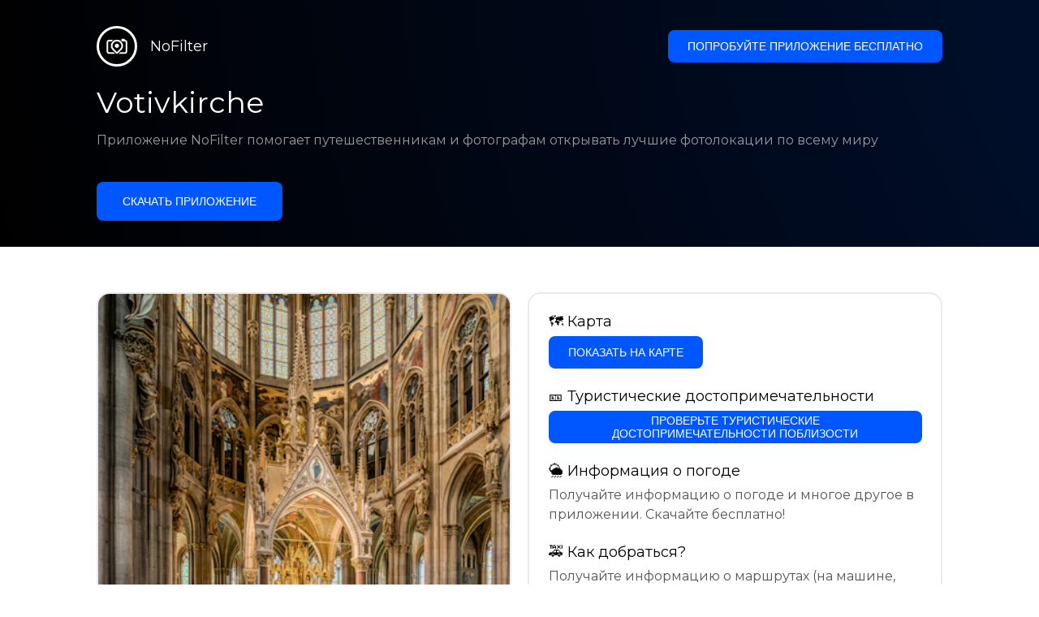

--- FILE ---
content_type: text/html; charset=utf-8
request_url: https://getnofilter.com/ru/spot/votivkirche-from-inside-in-austria
body_size: 7912
content:
<!DOCTYPE html><html lang="ru"><head><meta charSet="utf-8"/><meta name="viewport" content="width=device-width, initial-scale=1"/><link rel="preload" href="/_next/static/media/e8f2fbee2754df70-s.p.9b7a96b4.woff2" as="font" crossorigin="" type="font/woff2"/><link rel="preload" as="image" href="https://images.unsplash.com/photo-1524555595232-c6ce43f77d69?ixlib=rb-0.3.5&amp;q=80&amp;auto=format&amp;crop=entropy&amp;cs=tinysrgb&amp;w=400&amp;fit=max&amp;ixid=eyJhcHBfaWQiOjIzOTI1fQ&amp;s=31ddaf51e4881f62e8a04d7b004fd0d1" fetchPriority="high"/><link rel="stylesheet" href="/_next/static/chunks/f4e0acf8cdada3ec.css" data-precedence="next"/><link rel="stylesheet" href="/_next/static/chunks/d5fee9eb36fedcb3.css" data-precedence="next"/><link rel="preload" as="script" fetchPriority="low" href="/_next/static/chunks/4c52643e5f1cf96b.js"/><script src="/_next/static/chunks/bed41af93ccbf77b.js" async=""></script><script src="/_next/static/chunks/8082ab48faca5ea1.js" async=""></script><script src="/_next/static/chunks/0e4889d356df2fcb.js" async=""></script><script src="/_next/static/chunks/turbopack-982cc4d3ec32fdef.js" async=""></script><script src="/_next/static/chunks/ff1a16fafef87110.js" async=""></script><script src="/_next/static/chunks/7dd66bdf8a7e5707.js" async=""></script><script src="/_next/static/chunks/a5196e0b2ba7a278.js" async=""></script><script src="/_next/static/chunks/84cb2b6e89d7b546.js" async=""></script><meta name="next-size-adjust" content=""/><link rel="preconnect" href="https://images.unsplash.com" crossorigin="anonymous"/><link rel="preconnect" href="https://statics.getnofilter.com" crossorigin="anonymous"/><meta name="theme-color" content="#ffffff"/><title>Votivkirche - От Inside, Austria</title><meta name="description" content="Вотивкирхе (Вотивная церковь) — церковь 19-го века в стиле готического возрождения в Вене, Австрия. Расположенный в южном конце Рингштрассе, он окружен двумя памятниками: Философенбруннен и Зигесденкмаль. Церковь была построена между 1856 и 1879 годами по плану Генриха фон Ферстеля в знак благодарности Богу императором Австрии Францем Иосифом I после покушения на него в 1853 году. Внутри церковь богато украшена богато украшенной мебелью из конца 19 века и большой орган. Неф имеет длину 41 метр и высоту 25 метров, центральный купол украшен мозаикой Виктора Тильгнера, изображающей сцены из жизни Иисуса и других религиозных деятелей. В алтаре стоит статуя императора. Церковь открыта для всех посетителей, которые могут осмотреть ее интерьер и полюбоваться уникальной архитектурой."/><meta name="author" content="Broda Noel"/><meta name="keywords" content="photo spots,photo location,best places to take photos,best instagrammable places,photo-travel app"/><meta name="robots" content="index, follow"/><meta name="apple-itunes-app" content="app-id=1445583976"/><meta name="fb:app_id" content="379133649596384"/><meta name="X-UA-Compatible" content="ie=edge"/><link rel="canonical" href="https://getnofilter.com/ru/spot/votivkirche-from-inside-in-austria"/><link rel="alternate" hrefLang="ar" href="https://getnofilter.com/ar/spot/votivkirche-from-inside-in-austria"/><link rel="alternate" hrefLang="az" href="https://getnofilter.com/az/spot/votivkirche-from-inside-in-austria"/><link rel="alternate" hrefLang="be" href="https://getnofilter.com/be/spot/votivkirche-from-inside-in-austria"/><link rel="alternate" hrefLang="ca" href="https://getnofilter.com/ca/spot/votivkirche-from-inside-in-austria"/><link rel="alternate" hrefLang="cs" href="https://getnofilter.com/cs/spot/votivkirche-from-inside-in-austria"/><link rel="alternate" hrefLang="de" href="https://getnofilter.com/de/spot/votivkirche-from-inside-in-austria"/><link rel="alternate" hrefLang="en" href="https://getnofilter.com/en/spot/votivkirche-from-inside-in-austria"/><link rel="alternate" hrefLang="es" href="https://getnofilter.com/es/spot/votivkirche-from-inside-in-austria"/><link rel="alternate" hrefLang="fa" href="https://getnofilter.com/fa/spot/votivkirche-from-inside-in-austria"/><link rel="alternate" hrefLang="fr" href="https://getnofilter.com/fr/spot/votivkirche-from-inside-in-austria"/><link rel="alternate" hrefLang="hi" href="https://getnofilter.com/hi/spot/votivkirche-from-inside-in-austria"/><link rel="alternate" hrefLang="hr" href="https://getnofilter.com/hr/spot/votivkirche-from-inside-in-austria"/><link rel="alternate" hrefLang="hu" href="https://getnofilter.com/hu/spot/votivkirche-from-inside-in-austria"/><link rel="alternate" hrefLang="id" href="https://getnofilter.com/id/spot/votivkirche-from-inside-in-austria"/><link rel="alternate" hrefLang="in" href="https://getnofilter.com/id/spot/votivkirche-from-inside-in-austria"/><link rel="alternate" hrefLang="is" href="https://getnofilter.com/is/spot/votivkirche-from-inside-in-austria"/><link rel="alternate" hrefLang="it" href="https://getnofilter.com/it/spot/votivkirche-from-inside-in-austria"/><link rel="alternate" hrefLang="ja" href="https://getnofilter.com/ja/spot/votivkirche-from-inside-in-austria"/><link rel="alternate" hrefLang="ko" href="https://getnofilter.com/ko/spot/votivkirche-from-inside-in-austria"/><link rel="alternate" hrefLang="nl" href="https://getnofilter.com/nl/spot/votivkirche-from-inside-in-austria"/><link rel="alternate" hrefLang="pl" href="https://getnofilter.com/pl/spot/votivkirche-from-inside-in-austria"/><link rel="alternate" hrefLang="pt" href="https://getnofilter.com/pt/spot/votivkirche-from-inside-in-austria"/><link rel="alternate" hrefLang="ro" href="https://getnofilter.com/ro/spot/votivkirche-from-inside-in-austria"/><link rel="alternate" hrefLang="ru" href="https://getnofilter.com/ru/spot/votivkirche-from-inside-in-austria"/><link rel="alternate" hrefLang="sk" href="https://getnofilter.com/sk/spot/votivkirche-from-inside-in-austria"/><link rel="alternate" hrefLang="sv" href="https://getnofilter.com/sv/spot/votivkirche-from-inside-in-austria"/><link rel="alternate" hrefLang="th" href="https://getnofilter.com/th/spot/votivkirche-from-inside-in-austria"/><link rel="alternate" hrefLang="tr" href="https://getnofilter.com/tr/spot/votivkirche-from-inside-in-austria"/><link rel="alternate" hrefLang="uk" href="https://getnofilter.com/uk/spot/votivkirche-from-inside-in-austria"/><link rel="alternate" hrefLang="vi" href="https://getnofilter.com/vi/spot/votivkirche-from-inside-in-austria"/><link rel="alternate" hrefLang="zh" href="https://getnofilter.com/zh/spot/votivkirche-from-inside-in-austria"/><meta property="og:title" content="Votivkirche - От Inside, Austria"/><meta property="og:description" content="Вотивкирхе (Вотивная церковь) — церковь 19-го века в стиле готического возрождения в Вене, Австрия. Расположенный в южном конце Рингштрассе, он окружен двумя памятниками: Философенбруннен и Зигесденкмаль. Церковь была построена между 1856 и 1879 годами по плану Генриха фон Ферстеля в знак благодарности Богу императором Австрии Францем Иосифом I после покушения на него в 1853 году. Внутри церковь богато украшена богато украшенной мебелью из конца 19 века и большой орган. Неф имеет длину 41 метр и высоту 25 метров, центральный купол украшен мозаикой Виктора Тильгнера, изображающей сцены из жизни Иисуса и других религиозных деятелей. В алтаре стоит статуя императора. Церковь открыта для всех посетителей, которые могут осмотреть ее интерьер и полюбоваться уникальной архитектурой."/><meta property="og:url" content="https://getnofilter.com/ru/spot/votivkirche-from-inside-in-austria"/><meta property="og:site_name" content="NoFilter®"/><meta property="og:locale" content="ru"/><meta property="og:image" content="https://images.unsplash.com/photo-1524555595232-c6ce43f77d69?ixlib=rb-0.3.5&amp;q=80&amp;auto=format&amp;crop=entropy&amp;cs=tinysrgb&amp;w=1080&amp;fit=max&amp;ixid=eyJhcHBfaWQiOjIzOTI1fQ&amp;s=31ddaf51e4881f62e8a04d7b004fd0d1"/><meta property="og:image:width" content="1080"/><meta property="og:image:height" content="1084"/><meta property="og:image:alt" content="Votivkirche - От Inside, Austria"/><meta property="og:type" content="website"/><meta name="twitter:card" content="summary_large_image"/><meta name="twitter:title" content="Votivkirche - От Inside, Austria"/><meta name="twitter:description" content="Вотивкирхе (Вотивная церковь) — церковь 19-го века в стиле готического возрождения в Вене, Австрия. Расположенный в южном конце Рингштрассе, он окружен двумя памятниками: Философенбруннен и Зигесденкмаль. Церковь была построена между 1856 и 1879 годами по плану Генриха фон Ферстеля в знак благодарности Богу императором Австрии Францем Иосифом I после покушения на него в 1853 году. Внутри церковь богато украшена богато украшенной мебелью из конца 19 века и большой орган. Неф имеет длину 41 метр и высоту 25 метров, центральный купол украшен мозаикой Виктора Тильгнера, изображающей сцены из жизни Иисуса и других религиозных деятелей. В алтаре стоит статуя императора. Церковь открыта для всех посетителей, которые могут осмотреть ее интерьер и полюбоваться уникальной архитектурой."/><meta name="twitter:image" content="https://images.unsplash.com/photo-1524555595232-c6ce43f77d69?ixlib=rb-0.3.5&amp;q=80&amp;auto=format&amp;crop=entropy&amp;cs=tinysrgb&amp;w=1080&amp;fit=max&amp;ixid=eyJhcHBfaWQiOjIzOTI1fQ&amp;s=31ddaf51e4881f62e8a04d7b004fd0d1"/><meta name="twitter:image:width" content="1080"/><meta name="twitter:image:height" content="1084"/><meta name="twitter:image:alt" content="Votivkirche - От Inside, Austria"/><link rel="shortcut icon" href="/img/favicon-small.png"/><link rel="apple-touch-icon" href="/img/favicon.png"/><script src="/_next/static/chunks/a6dad97d9634a72d.js" noModule=""></script></head><body class="montserrat_a82a09f6-module__zj2oXG__className"><div hidden=""><!--$--><!--/$--></div><div class="Header-module__ldgnoG__root"><div class="content-wrapper"><div class="Header-module__ldgnoG__top"><a class="Logo-module__FeqWJG__root" href="/ru"><div class="Logo-module__FeqWJG__image"></div><div class="Logo-module__FeqWJG__text">NoFilter</div></a><div class="desktopOnly"><button class="Button-module__e7WGRa__root   ">Попробуйте приложение бесплатно</button></div></div><div class="Header-module__ldgnoG__center"><div class="Header-module__ldgnoG__left"><h1>Votivkirche</h1><p>Приложение NoFilter помогает путешественникам и фотографам открывать лучшие фотолокации по всему миру</p><button class="Button-module__e7WGRa__root Button-module__e7WGRa__big  ">Скачать приложение</button></div></div></div></div><div class="Spot-module__d2znca__root"><div class="content-wrapper" id="content"><article class="TheSpot-module__2jdcOG__root"><div class="TheSpot-module__2jdcOG__wrapper"><div class="TheSpot-module__2jdcOG__photo" data-n="1"><figure><img fetchPriority="high" class="img" src="https://images.unsplash.com/photo-1524555595232-c6ce43f77d69?ixlib=rb-0.3.5&amp;q=80&amp;auto=format&amp;crop=entropy&amp;cs=tinysrgb&amp;w=400&amp;fit=max&amp;ixid=eyJhcHBfaWQiOjIzOTI1fQ&amp;s=31ddaf51e4881f62e8a04d7b004fd0d1" alt="Votivkirche - От Inside, Austria" style="width:100%;aspect-ratio:0.996309963099631"/><figcaption>Votivkirche - От Inside, Austria</figcaption><div class="TheSpot-module__2jdcOG__data"><div class="TheSpot-module__2jdcOG__by"><div class="TheSpot-module__2jdcOG__avatar">U</div><span>@<!-- -->tringastudio<!-- --> - Unsplash</span></div><div class="TheSpot-module__2jdcOG__name">Votivkirche</div><div class="TheSpot-module__2jdcOG__from">📍 <!-- -->От Inside, Austria</div></div><div class="TheSpot-module__2jdcOG__description"><span>Вотивкирхе (Вотивная церковь) — церковь 19-го века в стиле готического возрождения в Вене, Австрия. Расположенный в южном конце Рингштрассе, он окружен двумя памятниками: Философенбруннен и Зигесденкмаль. Церковь была построена между 1856 и 1879 годами по плану Генриха фон Ферстеля в знак благодарности Богу императором Австрии Францем Иосифом I после покушения на него в 1853 году. Внутри церковь богато украшена богато украшенной мебелью из конца 19 века и большой орган. Неф имеет длину 41 метр и высоту 25 метров, центральный купол украшен мозаикой Виктора Тильгнера, изображающей сцены из жизни Иисуса и других религиозных деятелей. В алтаре стоит статуя императора. Церковь открыта для всех посетителей, которые могут осмотреть ее интерьер и полюбоваться уникальной архитектурой.</span></div></figure></div><div class="TheSpot-module__2jdcOG__actions"><h2 style="margin-top:0">🗺 <!-- -->Карта</h2><button class="Button-module__e7WGRa__root   TheSpot-module__2jdcOG__checkButton">Показать на карте</button><h2>🎫 <!-- -->Туристические достопримечательности</h2><button class="Button-module__e7WGRa__root   TheSpot-module__2jdcOG__checkButton">Проверьте туристические достопримечательности поблизости</button><h2>🌦 <!-- -->Информация о погоде</h2><div class="TheSpot-module__2jdcOG__action_text">Получайте информацию о погоде и многое другое в приложении. Скачайте бесплатно!</div><h2>🚕 <!-- -->Как добраться?</h2><div class="TheSpot-module__2jdcOG__action_text">Получайте информацию о маршрутах (на машине, пешком, общественным транспортом и др.) и многое другое в приложении. Скачайте бесплатно!</div></div></div></article><div class="Spot-module__d2znca__download"><div class="JoinToday-module__8RVVCq__root"><div class="JoinToday-module__8RVVCq__wrapper"><div class="JoinToday-module__8RVVCq__text">Хотите увидеть больше?<br/>Скачайте приложение. Это бесплатно!</div><div class="JoinToday-module__8RVVCq__download"><button class="Button-module__e7WGRa__root Button-module__e7WGRa__big Button-module__e7WGRa__secondary ">Нажмите здесь</button></div></div></div></div></div></div><!--$--><!--/$--><div class="Footer-module__Grjkva__root"><div class="content-wrapper"><div class="Footer-module__Grjkva__wrapper"><div class="Footer-module__Grjkva__left"><div>NoFilter</div><div class="Footer-module__Grjkva__lema">Откройте для себя лучшие фотолокации рядом и по всему миру. Найдите потрясающие места, проверенные фотографами. Бесплатное приложение для Android и iOS</div><div class="Footer-module__Grjkva__title">Социальные сети</div><div class="Footer-module__Grjkva__socialMedia"><a href="https://instagram.com/getnofilter" target="_blank" rel="noopener noreferrer">@getnofilter</a></div></div><div class="Footer-module__Grjkva__center"><div><div class="Footer-module__Grjkva__title">Полезные ссылки</div><ul><li><a href="/ru/blog">Блог</a></li><li><a href="/ru/terms-of-use">Условия использования</a></li><li><a href="/ru/privacy-policy">Политика конфиденциальности</a></li><li><a href="/ru/developers">Developers</a></li><li><a href="ru/brand-toolkit">Brand Toolkit</a></li><li><a href="/ru/contact">Свяжитесь с нами</a></li></ul></div></div><div class="Footer-module__Grjkva__right"><div class="Footer-module__Grjkva__title">Хотите увидеть больше?<br/>Скачайте приложение. Это бесплатно!</div></div></div></div><div class="Footer-module__Grjkva__bottom"><div class="content-wrapper"><div>© Copyright - NoFilter</div></div></div></div><script src="/_next/static/chunks/4c52643e5f1cf96b.js" id="_R_" async=""></script><script>(self.__next_f=self.__next_f||[]).push([0])</script><script>self.__next_f.push([1,"1:\"$Sreact.fragment\"\n2:I[39756,[\"/_next/static/chunks/ff1a16fafef87110.js\",\"/_next/static/chunks/7dd66bdf8a7e5707.js\"],\"default\"]\n3:I[37457,[\"/_next/static/chunks/ff1a16fafef87110.js\",\"/_next/static/chunks/7dd66bdf8a7e5707.js\"],\"default\"]\n6:I[97367,[\"/_next/static/chunks/ff1a16fafef87110.js\",\"/_next/static/chunks/7dd66bdf8a7e5707.js\"],\"OutletBoundary\"]\n8:I[11533,[\"/_next/static/chunks/ff1a16fafef87110.js\",\"/_next/static/chunks/7dd66bdf8a7e5707.js\"],\"AsyncMetadataOutlet\"]\na:I[97367,[\"/_next/static/chunks/ff1a16fafef87110.js\",\"/_next/static/chunks/7dd66bdf8a7e5707.js\"],\"ViewportBoundary\"]\nc:I[97367,[\"/_next/static/chunks/ff1a16fafef87110.js\",\"/_next/static/chunks/7dd66bdf8a7e5707.js\"],\"MetadataBoundary\"]\nd:\"$Sreact.suspense\"\nf:I[68027,[],\"default\"]\n:HL[\"/_next/static/chunks/f4e0acf8cdada3ec.css\",\"style\"]\n:HL[\"/_next/static/media/e8f2fbee2754df70-s.p.9b7a96b4.woff2\",\"font\",{\"crossOrigin\":\"\",\"type\":\"font/woff2\"}]\n:HL[\"/_next/static/chunks/d5fee9eb36fedcb3.css\",\"style\"]\n"])</script><script>self.__next_f.push([1,"0:{\"P\":null,\"b\":\"8ue0UDvI8FZK_NeqvX7jw\",\"p\":\"\",\"c\":[\"\",\"ru\",\"spot\",\"votivkirche-from-inside-in-austria\"],\"i\":false,\"f\":[[[\"\",{\"children\":[[\"lang\",\"ru\",\"d\"],{\"children\":[\"spot\",{\"children\":[[\"slug\",\"votivkirche-from-inside-in-austria\",\"d\"],{\"children\":[\"__PAGE__\",{}]}]}]},\"$undefined\",\"$undefined\",true]}],[\"\",[\"$\",\"$1\",\"c\",{\"children\":[null,[\"$\",\"$L2\",null,{\"parallelRouterKey\":\"children\",\"error\":\"$undefined\",\"errorStyles\":\"$undefined\",\"errorScripts\":\"$undefined\",\"template\":[\"$\",\"$L3\",null,{}],\"templateStyles\":\"$undefined\",\"templateScripts\":\"$undefined\",\"notFound\":[[[\"$\",\"title\",null,{\"children\":\"404: This page could not be found.\"}],[\"$\",\"div\",null,{\"style\":{\"fontFamily\":\"system-ui,\\\"Segoe UI\\\",Roboto,Helvetica,Arial,sans-serif,\\\"Apple Color Emoji\\\",\\\"Segoe UI Emoji\\\"\",\"height\":\"100vh\",\"textAlign\":\"center\",\"display\":\"flex\",\"flexDirection\":\"column\",\"alignItems\":\"center\",\"justifyContent\":\"center\"},\"children\":[\"$\",\"div\",null,{\"children\":[[\"$\",\"style\",null,{\"dangerouslySetInnerHTML\":{\"__html\":\"body{color:#000;background:#fff;margin:0}.next-error-h1{border-right:1px solid rgba(0,0,0,.3)}@media (prefers-color-scheme:dark){body{color:#fff;background:#000}.next-error-h1{border-right:1px solid rgba(255,255,255,.3)}}\"}}],[\"$\",\"h1\",null,{\"className\":\"next-error-h1\",\"style\":{\"display\":\"inline-block\",\"margin\":\"0 20px 0 0\",\"padding\":\"0 23px 0 0\",\"fontSize\":24,\"fontWeight\":500,\"verticalAlign\":\"top\",\"lineHeight\":\"49px\"},\"children\":404}],[\"$\",\"div\",null,{\"style\":{\"display\":\"inline-block\"},\"children\":[\"$\",\"h2\",null,{\"style\":{\"fontSize\":14,\"fontWeight\":400,\"lineHeight\":\"49px\",\"margin\":0},\"children\":\"This page could not be found.\"}]}]]}]}]],[]],\"forbidden\":\"$undefined\",\"unauthorized\":\"$undefined\"}]]}],{\"children\":[[\"lang\",\"ru\",\"d\"],[\"$\",\"$1\",\"c\",{\"children\":[[[\"$\",\"link\",\"0\",{\"rel\":\"stylesheet\",\"href\":\"/_next/static/chunks/f4e0acf8cdada3ec.css\",\"precedence\":\"next\",\"crossOrigin\":\"$undefined\",\"nonce\":\"$undefined\"}],[\"$\",\"script\",\"script-0\",{\"src\":\"/_next/static/chunks/a5196e0b2ba7a278.js\",\"async\":true,\"nonce\":\"$undefined\"}]],\"$L4\"]}],{\"children\":[\"spot\",[\"$\",\"$1\",\"c\",{\"children\":[null,[\"$\",\"$L2\",null,{\"parallelRouterKey\":\"children\",\"error\":\"$undefined\",\"errorStyles\":\"$undefined\",\"errorScripts\":\"$undefined\",\"template\":[\"$\",\"$L3\",null,{}],\"templateStyles\":\"$undefined\",\"templateScripts\":\"$undefined\",\"notFound\":\"$undefined\",\"forbidden\":\"$undefined\",\"unauthorized\":\"$undefined\"}]]}],{\"children\":[[\"slug\",\"votivkirche-from-inside-in-austria\",\"d\"],[\"$\",\"$1\",\"c\",{\"children\":[null,[\"$\",\"$L2\",null,{\"parallelRouterKey\":\"children\",\"error\":\"$undefined\",\"errorStyles\":\"$undefined\",\"errorScripts\":\"$undefined\",\"template\":[\"$\",\"$L3\",null,{}],\"templateStyles\":\"$undefined\",\"templateScripts\":\"$undefined\",\"notFound\":\"$undefined\",\"forbidden\":\"$undefined\",\"unauthorized\":\"$undefined\"}]]}],{\"children\":[\"__PAGE__\",[\"$\",\"$1\",\"c\",{\"children\":[\"$L5\",[[\"$\",\"link\",\"0\",{\"rel\":\"stylesheet\",\"href\":\"/_next/static/chunks/d5fee9eb36fedcb3.css\",\"precedence\":\"next\",\"crossOrigin\":\"$undefined\",\"nonce\":\"$undefined\"}],[\"$\",\"script\",\"script-0\",{\"src\":\"/_next/static/chunks/84cb2b6e89d7b546.js\",\"async\":true,\"nonce\":\"$undefined\"}]],[\"$\",\"$L6\",null,{\"children\":[\"$L7\",[\"$\",\"$L8\",null,{\"promise\":\"$@9\"}]]}]]}],{},null,false]},null,false]},null,false]},null,false]},null,false],[\"$\",\"$1\",\"h\",{\"children\":[null,[[\"$\",\"$La\",null,{\"children\":\"$Lb\"}],[\"$\",\"meta\",null,{\"name\":\"next-size-adjust\",\"content\":\"\"}]],[\"$\",\"$Lc\",null,{\"children\":[\"$\",\"div\",null,{\"hidden\":true,\"children\":[\"$\",\"$d\",null,{\"fallback\":null,\"children\":\"$Le\"}]}]}]]}],false]],\"m\":\"$undefined\",\"G\":[\"$f\",[]],\"s\":false,\"S\":true}\n"])</script><script>self.__next_f.push([1,"10:I[22016,[\"/_next/static/chunks/a5196e0b2ba7a278.js\",\"/_next/static/chunks/84cb2b6e89d7b546.js\"],\"default\"]\n"])</script><script>self.__next_f.push([1,"4:[\"$\",\"html\",null,{\"lang\":\"ru\",\"children\":[[\"$\",\"head\",null,{\"children\":[[\"$\",\"link\",null,{\"rel\":\"preconnect\",\"href\":\"https://images.unsplash.com\",\"crossOrigin\":\"anonymous\"}],[\"$\",\"link\",null,{\"rel\":\"preconnect\",\"href\":\"https://statics.getnofilter.com\",\"crossOrigin\":\"anonymous\"}]]}],[\"$\",\"body\",null,{\"className\":\"montserrat_a82a09f6-module__zj2oXG__className\",\"children\":[[\"$\",\"$L2\",null,{\"parallelRouterKey\":\"children\",\"error\":\"$undefined\",\"errorStyles\":\"$undefined\",\"errorScripts\":\"$undefined\",\"template\":[\"$\",\"$L3\",null,{}],\"templateStyles\":\"$undefined\",\"templateScripts\":\"$undefined\",\"notFound\":\"$undefined\",\"forbidden\":\"$undefined\",\"unauthorized\":\"$undefined\"}],[\"$\",\"div\",null,{\"className\":\"Footer-module__Grjkva__root\",\"children\":[[\"$\",\"div\",null,{\"className\":\"content-wrapper\",\"children\":[\"$\",\"div\",null,{\"className\":\"Footer-module__Grjkva__wrapper\",\"children\":[[\"$\",\"div\",null,{\"className\":\"Footer-module__Grjkva__left\",\"children\":[[\"$\",\"div\",null,{\"children\":\"NoFilter\"}],[\"$\",\"div\",null,{\"className\":\"Footer-module__Grjkva__lema\",\"children\":\"Откройте для себя лучшие фотолокации рядом и по всему миру. Найдите потрясающие места, проверенные фотографами. Бесплатное приложение для Android и iOS\"}],[\"$\",\"div\",null,{\"className\":\"Footer-module__Grjkva__title\",\"children\":\"Социальные сети\"}],[\"$\",\"div\",null,{\"className\":\"Footer-module__Grjkva__socialMedia\",\"children\":[\"$\",\"a\",null,{\"href\":\"https://instagram.com/getnofilter\",\"target\":\"_blank\",\"rel\":\"noopener noreferrer\",\"children\":\"@getnofilter\"}]}]]}],[\"$\",\"div\",null,{\"className\":\"Footer-module__Grjkva__center\",\"children\":[\"$\",\"div\",null,{\"className\":\"$undefined\",\"children\":[[\"$\",\"div\",null,{\"className\":\"Footer-module__Grjkva__title\",\"children\":\"Полезные ссылки\"}],[\"$\",\"ul\",null,{\"children\":[[\"$\",\"li\",null,{\"children\":[\"$\",\"$L10\",null,{\"href\":\"/ru/blog\",\"prefetch\":false,\"children\":\"Блог\"}]}],[\"$\",\"li\",null,{\"children\":[\"$\",\"$L10\",null,{\"href\":\"/ru/terms-of-use\",\"prefetch\":false,\"children\":\"Условия использования\"}]}],[\"$\",\"li\",null,{\"children\":[\"$\",\"$L10\",null,{\"href\":\"/ru/privacy-policy\",\"prefetch\":false,\"children\":\"Политика конфиденциальности\"}]}],[\"$\",\"li\",null,{\"children\":[\"$\",\"$L10\",null,{\"href\":\"/ru/developers\",\"prefetch\":false,\"children\":\"Developers\"}]}],[\"$\",\"li\",null,{\"children\":[\"$\",\"$L10\",null,{\"href\":\"ru/brand-toolkit\",\"prefetch\":false,\"children\":\"Brand Toolkit\"}]}],[\"$\",\"li\",null,{\"children\":[\"$\",\"$L10\",null,{\"href\":\"/ru/contact\",\"prefetch\":false,\"children\":\"Свяжитесь с нами\"}]}]]}]]}]}],[\"$\",\"div\",null,{\"className\":\"Footer-module__Grjkva__right\",\"children\":[\"$\",\"div\",null,{\"className\":\"Footer-module__Grjkva__title\",\"children\":[\"Хотите увидеть больше?\",[\"$\",\"br\",null,{}],\"Скачайте приложение. Это бесплатно!\"]}]}]]}]}],[\"$\",\"div\",null,{\"className\":\"Footer-module__Grjkva__bottom\",\"children\":[\"$\",\"div\",null,{\"className\":\"content-wrapper\",\"children\":[\"$\",\"div\",null,{\"children\":\"© Copyright - NoFilter\"}]}]}]]}]]}]]}]\n"])</script><script>self.__next_f.push([1,"b:[[\"$\",\"meta\",\"0\",{\"charSet\":\"utf-8\"}],[\"$\",\"meta\",\"1\",{\"name\":\"viewport\",\"content\":\"width=device-width, initial-scale=1\"}],[\"$\",\"meta\",\"2\",{\"name\":\"theme-color\",\"content\":\"#ffffff\"}]]\n7:null\n"])</script><script>self.__next_f.push([1,"11:I[79520,[\"/_next/static/chunks/a5196e0b2ba7a278.js\",\"/_next/static/chunks/84cb2b6e89d7b546.js\"],\"\"]\n12:T1377,"])</script><script>self.__next_f.push([1,"[{\"@context\":\"https://schema.org/\",\"@type\":\"WebPage\",\"@id\":\"https://getnofilter.com/ru/spot/votivkirche-from-inside-in-austria#webpage\",\"url\":\"https://getnofilter.com/ru/spot/votivkirche-from-inside-in-austria\",\"name\":\"Votivkirche - От Inside, Austria\",\"description\":\"Вотивкирхе (Вотивная церковь) — церковь 19-го века в стиле готического возрождения в Вене, Австрия. Расположенный в южном конце Рингштрассе, он окружен двумя памятниками: Философенбруннен и Зигесденкмаль. Церковь была построена между 1856 и 1879 годами по плану Генриха фон Ферстеля в знак благодарности Богу императором Австрии Францем Иосифом I после покушения на него в 1853 году. Внутри церковь богато украшена богато украшенной мебелью из конца 19 века и большой орган. Неф имеет длину 41 метр и высоту 25 метров, центральный купол украшен мозаикой Виктора Тильгнера, изображающей сцены из жизни Иисуса и других религиозных деятелей. В алтаре стоит статуя императора. Церковь открыта для всех посетителей, которые могут осмотреть ее интерьер и полюбоваться уникальной архитектурой.\",\"inLanguage\":\"ru\",\"isPartOf\":\"https://getnofilter.com\",\"primaryImageOfPage\":{\"@id\":\"https://getnofilter.com/ru/spot/votivkirche-from-inside-in-austria#image\"},\"mainEntity\":{\"@id\":\"https://getnofilter.com/ru/spot/votivkirche-from-inside-in-austria#place\"}},{\"@context\":\"https://schema.org/\",\"@type\":\"Place\",\"@id\":\"https://getnofilter.com/ru/spot/votivkirche-from-inside-in-austria#place\",\"mainEntityOfPage\":\"https://getnofilter.com/ru/spot/votivkirche-from-inside-in-austria#webpage\",\"url\":\"https://getnofilter.com/ru/spot/votivkirche-from-inside-in-austria\",\"hasMap\":\"https://getnofilter.com/ru/spot/votivkirche-from-inside-in-austria\",\"name\":\"Votivkirche - От Inside, Austria\",\"description\":\"Вотивкирхе (Вотивная церковь) — церковь 19-го века в стиле готического возрождения в Вене, Австрия. Расположенный в южном конце Рингштрассе, он окружен двумя памятниками: Философенбруннен и Зигесденкмаль. Церковь была построена между 1856 и 1879 годами по плану Генриха фон Ферстеля в знак благодарности Богу императором Австрии Францем Иосифом I после покушения на него в 1853 году. Внутри церковь богато украшена богато украшенной мебелью из конца 19 века и большой орган. Неф имеет длину 41 метр и высоту 25 метров, центральный купол украшен мозаикой Виктора Тильгнера, изображающей сцены из жизни Иисуса и других религиозных деятелей. В алтаре стоит статуя императора. Церковь открыта для всех посетителей, которые могут осмотреть ее интерьер и полюбоваться уникальной архитектурой.\",\"image\":\"https://images.unsplash.com/photo-1524555595232-c6ce43f77d69?ixlib=rb-0.3.5\u0026q=80\u0026auto=format\u0026crop=entropy\u0026cs=tinysrgb\u0026w=1080\u0026fit=max\u0026ixid=eyJhcHBfaWQiOjIzOTI1fQ\u0026s=31ddaf51e4881f62e8a04d7b004fd0d1\",\"latitude\":48.21544478142468,\"longitude\":16.359010600778333,\"geo\":{\"@type\":\"GeoCoordinates\",\"latitude\":48.21544478142468,\"longitude\":16.359010600778333},\"address\":{\"@type\":\"PostalAddress\",\"addressCountry\":\"Austria\",\"addressLocality\":\"Inside\"},\"publicAccess\":true},{\"@context\":\"https://schema.org/\",\"@type\":\"ImageObject\",\"@id\":\"https://getnofilter.com/ru/spot/votivkirche-from-inside-in-austria#image\",\"contentUrl\":\"https://images.unsplash.com/photo-1524555595232-c6ce43f77d69?ixlib=rb-0.3.5\u0026q=80\u0026auto=format\u0026crop=entropy\u0026cs=tinysrgb\u0026w=1080\u0026fit=max\u0026ixid=eyJhcHBfaWQiOjIzOTI1fQ\u0026s=31ddaf51e4881f62e8a04d7b004fd0d1\",\"license\":\"https://getnofilter.com/terms-of-use\",\"acquireLicensePage\":\"https://getnofilter.com/terms-of-use\",\"creditText\":\"NoFilter \u0026 Photo author\",\"width\":1080,\"height\":1084,\"caption\":\"Votivkirche - От Inside, Austria\",\"creator\":{\"@type\":\"Person\",\"name\":\"tringastudio\"},\"representativeOfPage\":true,\"copyrightNotice\":\"NoFilter \u0026 Photo author\"}]"])</script><script>self.__next_f.push([1,"5:[[\"$\",\"$L11\",null,{\"id\":\"spot-jsonld\",\"type\":\"application/ld+json\",\"dangerouslySetInnerHTML\":{\"__html\":\"$12\"}}],\"$L13\",\"$L14\",\"$L15\"]\n"])</script><script>self.__next_f.push([1,"9:{\"metadata\":[[\"$\",\"title\",\"0\",{\"children\":\"Votivkirche - От Inside, Austria\"}],[\"$\",\"meta\",\"1\",{\"name\":\"description\",\"content\":\"Вотивкирхе (Вотивная церковь) — церковь 19-го века в стиле готического возрождения в Вене, Австрия. Расположенный в южном конце Рингштрассе, он окружен двумя памятниками: Философенбруннен и Зигесденкмаль. Церковь была построена между 1856 и 1879 годами по плану Генриха фон Ферстеля в знак благодарности Богу императором Австрии Францем Иосифом I после покушения на него в 1853 году. Внутри церковь богато украшена богато украшенной мебелью из конца 19 века и большой орган. Неф имеет длину 41 метр и высоту 25 метров, центральный купол украшен мозаикой Виктора Тильгнера, изображающей сцены из жизни Иисуса и других религиозных деятелей. В алтаре стоит статуя императора. Церковь открыта для всех посетителей, которые могут осмотреть ее интерьер и полюбоваться уникальной архитектурой.\"}],[\"$\",\"meta\",\"2\",{\"name\":\"author\",\"content\":\"Broda Noel\"}],[\"$\",\"meta\",\"3\",{\"name\":\"keywords\",\"content\":\"photo spots,photo location,best places to take photos,best instagrammable places,photo-travel app\"}],[\"$\",\"meta\",\"4\",{\"name\":\"robots\",\"content\":\"index, follow\"}],[\"$\",\"meta\",\"5\",{\"name\":\"apple-itunes-app\",\"content\":\"app-id=1445583976\"}],[\"$\",\"meta\",\"6\",{\"name\":\"fb:app_id\",\"content\":\"379133649596384\"}],[\"$\",\"meta\",\"7\",{\"name\":\"X-UA-Compatible\",\"content\":\"ie=edge\"}],[\"$\",\"link\",\"8\",{\"rel\":\"canonical\",\"href\":\"https://getnofilter.com/ru/spot/votivkirche-from-inside-in-austria\"}],[\"$\",\"link\",\"9\",{\"rel\":\"alternate\",\"hrefLang\":\"ar\",\"href\":\"https://getnofilter.com/ar/spot/votivkirche-from-inside-in-austria\"}],[\"$\",\"link\",\"10\",{\"rel\":\"alternate\",\"hrefLang\":\"az\",\"href\":\"https://getnofilter.com/az/spot/votivkirche-from-inside-in-austria\"}],[\"$\",\"link\",\"11\",{\"rel\":\"alternate\",\"hrefLang\":\"be\",\"href\":\"https://getnofilter.com/be/spot/votivkirche-from-inside-in-austria\"}],[\"$\",\"link\",\"12\",{\"rel\":\"alternate\",\"hrefLang\":\"ca\",\"href\":\"https://getnofilter.com/ca/spot/votivkirche-from-inside-in-austria\"}],[\"$\",\"link\",\"13\",{\"rel\":\"alternate\",\"hrefLang\":\"cs\",\"href\":\"https://getnofilter.com/cs/spot/votivkirche-from-inside-in-austria\"}],[\"$\",\"link\",\"14\",{\"rel\":\"alternate\",\"hrefLang\":\"de\",\"href\":\"https://getnofilter.com/de/spot/votivkirche-from-inside-in-austria\"}],[\"$\",\"link\",\"15\",{\"rel\":\"alternate\",\"hrefLang\":\"en\",\"href\":\"https://getnofilter.com/en/spot/votivkirche-from-inside-in-austria\"}],[\"$\",\"link\",\"16\",{\"rel\":\"alternate\",\"hrefLang\":\"es\",\"href\":\"https://getnofilter.com/es/spot/votivkirche-from-inside-in-austria\"}],[\"$\",\"link\",\"17\",{\"rel\":\"alternate\",\"hrefLang\":\"fa\",\"href\":\"https://getnofilter.com/fa/spot/votivkirche-from-inside-in-austria\"}],[\"$\",\"link\",\"18\",{\"rel\":\"alternate\",\"hrefLang\":\"fr\",\"href\":\"https://getnofilter.com/fr/spot/votivkirche-from-inside-in-austria\"}],[\"$\",\"link\",\"19\",{\"rel\":\"alternate\",\"hrefLang\":\"hi\",\"href\":\"https://getnofilter.com/hi/spot/votivkirche-from-inside-in-austria\"}],[\"$\",\"link\",\"20\",{\"rel\":\"alternate\",\"hrefLang\":\"hr\",\"href\":\"https://getnofilter.com/hr/spot/votivkirche-from-inside-in-austria\"}],[\"$\",\"link\",\"21\",{\"rel\":\"alternate\",\"hrefLang\":\"hu\",\"href\":\"https://getnofilter.com/hu/spot/votivkirche-from-inside-in-austria\"}],[\"$\",\"link\",\"22\",{\"rel\":\"alternate\",\"hrefLang\":\"id\",\"href\":\"https://getnofilter.com/id/spot/votivkirche-from-inside-in-austria\"}],[\"$\",\"link\",\"23\",{\"rel\":\"alternate\",\"hrefLang\":\"in\",\"href\":\"https://getnofilter.com/id/spot/votivkirche-from-inside-in-austria\"}],[\"$\",\"link\",\"24\",{\"rel\":\"alternate\",\"hrefLang\":\"is\",\"href\":\"https://getnofilter.com/is/spot/votivkirche-from-inside-in-austria\"}],[\"$\",\"link\",\"25\",{\"rel\":\"alternate\",\"hrefLang\":\"it\",\"href\":\"https://getnofilter.com/it/spot/votivkirche-from-inside-in-austria\"}],[\"$\",\"link\",\"26\",{\"rel\":\"alternate\",\"hrefLang\":\"ja\",\"href\":\"https://getnofilter.com/ja/spot/votivkirche-from-inside-in-austria\"}],[\"$\",\"link\",\"27\",{\"rel\":\"alternate\",\"hrefLang\":\"ko\",\"href\":\"https://getnofilter.com/ko/spot/votivkirche-from-inside-in-austria\"}],\"$L16\",\"$L17\",\"$L18\",\"$L19\",\"$L1a\",\"$L1b\",\"$L1c\",\"$L1d\",\"$L1e\",\"$L1f\",\"$L20\",\"$L21\",\"$L22\",\"$L23\",\"$L24\",\"$L25\",\"$L26\",\"$L27\",\"$L28\",\"$L29\",\"$L2a\",\"$L2b\",\"$L2c\",\"$L2d\",\"$L2e\",\"$L2f\",\"$L30\",\"$L31\",\"$L32\",\"$L33\",\"$L34\",\"$L35\"],\"error\":null,\"digest\":\"$undefined\"}\n"])</script><script>self.__next_f.push([1,"e:\"$9:metadata\"\n"])</script><script>self.__next_f.push([1,"36:I[752,[\"/_next/static/chunks/a5196e0b2ba7a278.js\",\"/_next/static/chunks/84cb2b6e89d7b546.js\"],\"default\"]\n37:I[64021,[\"/_next/static/chunks/a5196e0b2ba7a278.js\",\"/_next/static/chunks/84cb2b6e89d7b546.js\"],\"default\"]\n38:I[15512,[\"/_next/static/chunks/a5196e0b2ba7a278.js\",\"/_next/static/chunks/84cb2b6e89d7b546.js\"],\"default\"]\n39:I[27201,[\"/_next/static/chunks/ff1a16fafef87110.js\",\"/_next/static/chunks/7dd66bdf8a7e5707.js\"],\"IconMark\"]\n"])</script><script>self.__next_f.push([1,"13:[\"$\",\"div\",null,{\"className\":\"Header-module__ldgnoG__root\",\"children\":[\"$\",\"div\",null,{\"className\":\"content-wrapper\",\"children\":[[\"$\",\"div\",null,{\"className\":\"Header-module__ldgnoG__top\",\"children\":[[\"$\",\"$L10\",null,{\"className\":\"Logo-module__FeqWJG__root\",\"href\":\"/ru\",\"prefetch\":false,\"children\":[[\"$\",\"div\",null,{\"className\":\"Logo-module__FeqWJG__image\"}],[\"$\",\"div\",null,{\"className\":\"Logo-module__FeqWJG__text\",\"children\":\"NoFilter\"}]]}],[\"$\",\"$L36\",null,{\"buttonText\":\"Попробуйте приложение бесплатно\",\"wrapperClassName\":\"desktopOnly\",\"downloadWrapperClassName\":\"Header-module__ldgnoG__topDownloads\"}]]}],[\"$\",\"div\",null,{\"className\":\"Header-module__ldgnoG__center\",\"children\":[\"$\",\"div\",null,{\"className\":\"Header-module__ldgnoG__left\",\"children\":[[\"$\",\"h1\",null,{\"children\":\"Votivkirche\"}],[\"$\",\"p\",null,{\"children\":\"Приложение NoFilter помогает путешественникам и фотографам открывать лучшие фотолокации по всему миру\"}],[\"$\",\"$L36\",null,{\"buttonText\":\"Скачать приложение\",\"buttonProps\":{\"isBig\":true},\"downloadWrapperClassName\":\"Header-module__ldgnoG__leftDownloads\"}]]}]}]]}]}]\n"])</script><script>self.__next_f.push([1,"14:[\"$\",\"$L37\",null,{\"spot\":{\"id\":\"e689e0c4-a3c1-43b3-af12-64d6e757ff49\",\"lat\":48.21544478142468,\"lng\":16.359010600778333,\"userPhotosHydrated\":[]}}]\n"])</script><script>self.__next_f.push([1,"15:[\"$\",\"div\",null,{\"className\":\"Spot-module__d2znca__root\",\"children\":[\"$\",\"div\",null,{\"className\":\"content-wrapper\",\"id\":\"content\",\"children\":[[\"$\",\"$L38\",null,{\"t\":{\"spot\":{\"anonymous\":\"Аноним\",\"header\":\"Мы помогаем \u003cu\u003eпутешественникам и фотографам\u003c/u\u003e открывать \u003cu\u003eлучшие фотолокации\u003c/u\u003e по всему миру\",\"showOnMap\":\"Показать на карте\",\"wantTo\":\"Хотите увидеть больше? Скачайте приложение. Это бесплатно!\",\"noDescription\":\"Описание пока недоступно\",\"allTheInfo\":\"Вся информация о:\",\"from\":\"От\",\"weather\":\"Информация о погоде\",\"howTo\":\"Как добраться?\",\"getWeather\":\"Получайте информацию о погоде и многое другое в приложении. Скачайте бесплатно!\",\"getRoutes\":\"Получайте информацию о маршрутах (на машине, пешком, общественным транспортом и др.) и многое другое в приложении. Скачайте бесплатно!\",\"loading\":\"Загрузка\",\"map\":\"Карта\",\"touristAttractions\":\"Туристические достопримечательности\",\"noAttractions\":\"Рядом нет туристических достопримечательностей\",\"checkTour\":\"Проверьте туристические достопримечательности поблизости\",\"seePrices\":\"Смотрите цены, наличие и многое другое\"}},\"lang\":\"ru\",\"spot\":{\"id\":\"e689e0c4-a3c1-43b3-af12-64d6e757ff49\",\"slug\":\"votivkirche-from-inside-in-austria\",\"name\":\"Votivkirche\",\"from\":\"Inside\",\"description\":\"Вотивкирхе (Вотивная церковь) — церковь 19-го века в стиле готического возрождения в Вене, Австрия. Расположенный в южном конце Рингштрассе, он окружен двумя памятниками: Философенбруннен и Зигесденкмаль. Церковь была построена между 1856 и 1879 годами по плану Генриха фон Ферстеля в знак благодарности Богу императором Австрии Францем Иосифом I после покушения на него в 1853 году. Внутри церковь богато украшена богато украшенной мебелью из конца 19 века и большой орган. Неф имеет длину 41 метр и высоту 25 метров, центральный купол украшен мозаикой Виктора Тильгнера, изображающей сцены из жизни Иисуса и других религиозных деятелей. В алтаре стоит статуя императора. Церковь открыта для всех посетителей, которые могут осмотреть ее интерьер и полюбоваться уникальной архитектурой.\",\"lat\":48.21544478142468,\"lng\":16.359010600778333,\"photosHydrated\":[{\"id\":\"FY3rOKpbiG4\",\"urls\":{\"regular\":\"https://images.unsplash.com/photo-1524555595232-c6ce43f77d69?ixlib=rb-0.3.5\u0026q=80\u0026fm=jpg\u0026crop=entropy\u0026cs=tinysrgb\u0026w=1080\u0026fit=max\u0026ixid=eyJhcHBfaWQiOjIzOTI1fQ\u0026s=31ddaf51e4881f62e8a04d7b004fd0d1\"},\"user\":{\"id\":\"QZFbC4PUpRc\",\"username\":\"tringastudio\"},\"width\":1080,\"height\":1084}],\"userPhotosHydrated\":\"$14:props:spot:userPhotosHydrated\",\"country\":\"Austria\",\"isTop\":false,\"tips\":[],\"category\":6}}],[\"$\",\"div\",null,{\"className\":\"Spot-module__d2znca__download\",\"children\":[\"$\",\"div\",null,{\"className\":\"JoinToday-module__8RVVCq__root\",\"children\":[\"$\",\"div\",null,{\"className\":\"JoinToday-module__8RVVCq__wrapper\",\"children\":[[\"$\",\"div\",null,{\"className\":\"JoinToday-module__8RVVCq__text\",\"children\":[\"Хотите увидеть больше?\",[\"$\",\"br\",null,{}],\"Скачайте приложение. Это бесплатно!\"]}],[\"$\",\"div\",null,{\"className\":\"JoinToday-module__8RVVCq__download\",\"children\":[\"$\",\"$L36\",null,{\"buttonText\":\"Нажмите здесь\",\"buttonProps\":{\"isBig\":true,\"isSecondary\":true}}]}]]}]}]}]]}]}]\n"])</script><script>self.__next_f.push([1,"16:[\"$\",\"link\",\"28\",{\"rel\":\"alternate\",\"hrefLang\":\"nl\",\"href\":\"https://getnofilter.com/nl/spot/votivkirche-from-inside-in-austria\"}]\n17:[\"$\",\"link\",\"29\",{\"rel\":\"alternate\",\"hrefLang\":\"pl\",\"href\":\"https://getnofilter.com/pl/spot/votivkirche-from-inside-in-austria\"}]\n18:[\"$\",\"link\",\"30\",{\"rel\":\"alternate\",\"hrefLang\":\"pt\",\"href\":\"https://getnofilter.com/pt/spot/votivkirche-from-inside-in-austria\"}]\n19:[\"$\",\"link\",\"31\",{\"rel\":\"alternate\",\"hrefLang\":\"ro\",\"href\":\"https://getnofilter.com/ro/spot/votivkirche-from-inside-in-austria\"}]\n1a:[\"$\",\"link\",\"32\",{\"rel\":\"alternate\",\"hrefLang\":\"ru\",\"href\":\"https://getnofilter.com/ru/spot/votivkirche-from-inside-in-austria\"}]\n1b:[\"$\",\"link\",\"33\",{\"rel\":\"alternate\",\"hrefLang\":\"sk\",\"href\":\"https://getnofilter.com/sk/spot/votivkirche-from-inside-in-austria\"}]\n1c:[\"$\",\"link\",\"34\",{\"rel\":\"alternate\",\"hrefLang\":\"sv\",\"href\":\"https://getnofilter.com/sv/spot/votivkirche-from-inside-in-austria\"}]\n1d:[\"$\",\"link\",\"35\",{\"rel\":\"alternate\",\"hrefLang\":\"th\",\"href\":\"https://getnofilter.com/th/spot/votivkirche-from-inside-in-austria\"}]\n1e:[\"$\",\"link\",\"36\",{\"rel\":\"alternate\",\"hrefLang\":\"tr\",\"href\":\"https://getnofilter.com/tr/spot/votivkirche-from-inside-in-austria\"}]\n1f:[\"$\",\"link\",\"37\",{\"rel\":\"alternate\",\"hrefLang\":\"uk\",\"href\":\"https://getnofilter.com/uk/spot/votivkirche-from-inside-in-austria\"}]\n20:[\"$\",\"link\",\"38\",{\"rel\":\"alternate\",\"hrefLang\":\"vi\",\"href\":\"https://getnofilter.com/vi/spot/votivkirche-from-inside-in-austria\"}]\n21:[\"$\",\"link\",\"39\",{\"rel\":\"alternate\",\"hrefLang\":\"zh\",\"href\":\"https://getnofilter.com/zh/spot/votivkirche-from-inside-in-austria\"}]\n22:[\"$\",\"meta\",\"40\",{\"property\":\"og:title\",\"content\":\"Votivkirche - От Inside, Austria\"}]\n"])</script><script>self.__next_f.push([1,"23:[\"$\",\"meta\",\"41\",{\"property\":\"og:description\",\"content\":\"Вотивкирхе (Вотивная церковь) — церковь 19-го века в стиле готического возрождения в Вене, Австрия. Расположенный в южном конце Рингштрассе, он окружен двумя памятниками: Философенбруннен и Зигесденкмаль. Церковь была построена между 1856 и 1879 годами по плану Генриха фон Ферстеля в знак благодарности Богу императором Австрии Францем Иосифом I после покушения на него в 1853 году. Внутри церковь богато украшена богато украшенной мебелью из конца 19 века и большой орган. Неф имеет длину 41 метр и высоту 25 метров, центральный купол украшен мозаикой Виктора Тильгнера, изображающей сцены из жизни Иисуса и других религиозных деятелей. В алтаре стоит статуя императора. Церковь открыта для всех посетителей, которые могут осмотреть ее интерьер и полюбоваться уникальной архитектурой.\"}]\n"])</script><script>self.__next_f.push([1,"24:[\"$\",\"meta\",\"42\",{\"property\":\"og:url\",\"content\":\"https://getnofilter.com/ru/spot/votivkirche-from-inside-in-austria\"}]\n25:[\"$\",\"meta\",\"43\",{\"property\":\"og:site_name\",\"content\":\"NoFilter®\"}]\n26:[\"$\",\"meta\",\"44\",{\"property\":\"og:locale\",\"content\":\"ru\"}]\n27:[\"$\",\"meta\",\"45\",{\"property\":\"og:image\",\"content\":\"https://images.unsplash.com/photo-1524555595232-c6ce43f77d69?ixlib=rb-0.3.5\u0026q=80\u0026auto=format\u0026crop=entropy\u0026cs=tinysrgb\u0026w=1080\u0026fit=max\u0026ixid=eyJhcHBfaWQiOjIzOTI1fQ\u0026s=31ddaf51e4881f62e8a04d7b004fd0d1\"}]\n28:[\"$\",\"meta\",\"46\",{\"property\":\"og:image:width\",\"content\":\"1080\"}]\n29:[\"$\",\"meta\",\"47\",{\"property\":\"og:image:height\",\"content\":\"1084\"}]\n2a:[\"$\",\"meta\",\"48\",{\"property\":\"og:image:alt\",\"content\":\"Votivkirche - От Inside, Austria\"}]\n2b:[\"$\",\"meta\",\"49\",{\"property\":\"og:type\",\"content\":\"website\"}]\n2c:[\"$\",\"meta\",\"50\",{\"name\":\"twitter:card\",\"content\":\"summary_large_image\"}]\n2d:[\"$\",\"meta\",\"51\",{\"name\":\"twitter:title\",\"content\":\"Votivkirche - От Inside, Austria\"}]\n"])</script><script>self.__next_f.push([1,"2e:[\"$\",\"meta\",\"52\",{\"name\":\"twitter:description\",\"content\":\"Вотивкирхе (Вотивная церковь) — церковь 19-го века в стиле готического возрождения в Вене, Австрия. Расположенный в южном конце Рингштрассе, он окружен двумя памятниками: Философенбруннен и Зигесденкмаль. Церковь была построена между 1856 и 1879 годами по плану Генриха фон Ферстеля в знак благодарности Богу императором Австрии Францем Иосифом I после покушения на него в 1853 году. Внутри церковь богато украшена богато украшенной мебелью из конца 19 века и большой орган. Неф имеет длину 41 метр и высоту 25 метров, центральный купол украшен мозаикой Виктора Тильгнера, изображающей сцены из жизни Иисуса и других религиозных деятелей. В алтаре стоит статуя императора. Церковь открыта для всех посетителей, которые могут осмотреть ее интерьер и полюбоваться уникальной архитектурой.\"}]\n"])</script><script>self.__next_f.push([1,"2f:[\"$\",\"meta\",\"53\",{\"name\":\"twitter:image\",\"content\":\"https://images.unsplash.com/photo-1524555595232-c6ce43f77d69?ixlib=rb-0.3.5\u0026q=80\u0026auto=format\u0026crop=entropy\u0026cs=tinysrgb\u0026w=1080\u0026fit=max\u0026ixid=eyJhcHBfaWQiOjIzOTI1fQ\u0026s=31ddaf51e4881f62e8a04d7b004fd0d1\"}]\n30:[\"$\",\"meta\",\"54\",{\"name\":\"twitter:image:width\",\"content\":\"1080\"}]\n31:[\"$\",\"meta\",\"55\",{\"name\":\"twitter:image:height\",\"content\":\"1084\"}]\n32:[\"$\",\"meta\",\"56\",{\"name\":\"twitter:image:alt\",\"content\":\"Votivkirche - От Inside, Austria\"}]\n33:[\"$\",\"link\",\"57\",{\"rel\":\"shortcut icon\",\"href\":\"/img/favicon-small.png\"}]\n34:[\"$\",\"link\",\"58\",{\"rel\":\"apple-touch-icon\",\"href\":\"/img/favicon.png\"}]\n35:[\"$\",\"$L39\",\"59\",{}]\n"])</script></body></html>